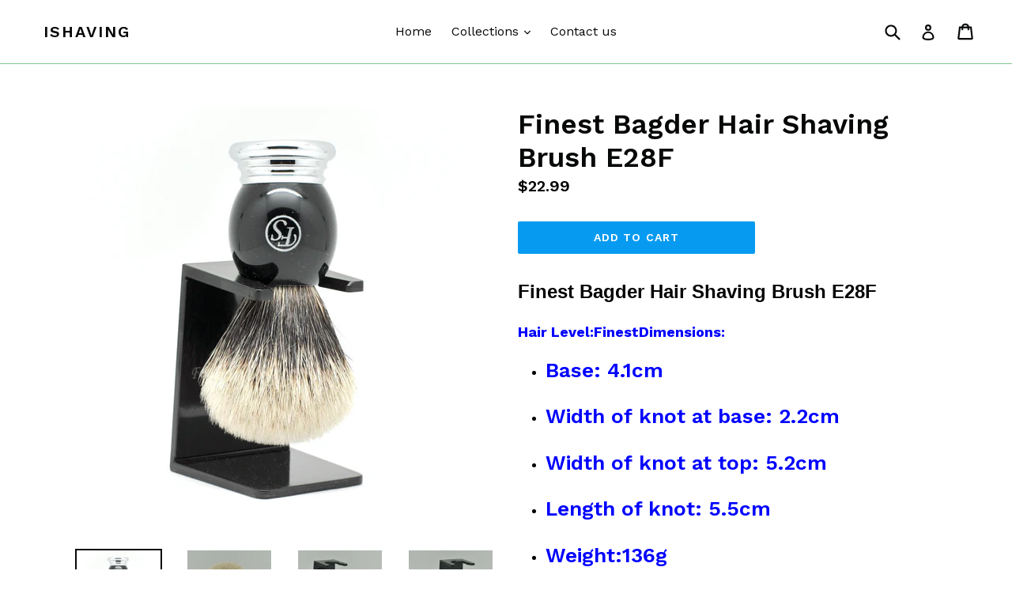

--- FILE ---
content_type: text/html; charset=utf-8
request_url: https://ishaving.co/products/deluxe-finest-badger-shaving-brush-mixed-metal-handle-extra-density-23mm-knot
body_size: 16191
content:
<!doctype html>
<!--[if IE 9]> <html class="ie9 no-js" lang="en"> <![endif]-->
<!--[if (gt IE 9)|!(IE)]><!--> <html class="no-js" lang="en"> <!--<![endif]-->
<head>
  <script type="text/javascript">
(function e(){var e=document.createElement("script");e.type="text/javascript",e.async=true,e.src="//staticw2.yotpo.com/idjmtYLJQfp1yMKAZNaYIIsVS3B5qkJS47jhztWH/widget.js";var t=document.getElementsByTagName("script")[0];t.parentNode.insertBefore(e,t)})();
</script>
  <meta charset="utf-8">
  <meta http-equiv="X-UA-Compatible" content="IE=edge,chrome=1">
  <meta name="viewport" content="width=device-width,initial-scale=1">
  <meta name="theme-color" content="#069bf1">
  <link rel="canonical" href="https://ishaving.co/products/deluxe-finest-badger-shaving-brush-mixed-metal-handle-extra-density-23mm-knot">

  

  
  <title>
    Finest Bagder Hair Shaving Brush E28F
    
    
    
      &ndash; iShaving
    
  </title>

  
    <meta name="description" content="Finest Bagder Hair Shaving Brush E28F Hair Level:FinestDimensions: Base: 4.1cm Width of knot at base: 2.2cm Width of knot at top: 5.2cm Length of knot: 5.5cm Weight:136g  ">
  

  <!-- /snippets/social-meta-tags.liquid -->
<meta property="og:site_name" content="iShaving">
<meta property="og:url" content="https://ishaving.co/products/deluxe-finest-badger-shaving-brush-mixed-metal-handle-extra-density-23mm-knot">
<meta property="og:title" content="Finest Bagder Hair Shaving Brush E28F">
<meta property="og:type" content="product">
<meta property="og:description" content="Finest Bagder Hair Shaving Brush E28F Hair Level:FinestDimensions: Base: 4.1cm Width of knot at base: 2.2cm Width of knot at top: 5.2cm Length of knot: 5.5cm Weight:136g  "><meta property="og:price:amount" content="22.99">
  <meta property="og:price:currency" content="USD"><meta property="og:image" content="http://ishaving.co/cdn/shop/products/DSC_8436_6809eedf-7a9e-41b3-a2b8-f538be50371b_1024x1024.jpg?v=1484210381"><meta property="og:image" content="http://ishaving.co/cdn/shop/products/24T2eC16VHJIYE9qUcNklRBRQ-LdJRoQ_60_1_1024x1024.jpg?v=1484210381"><meta property="og:image" content="http://ishaving.co/cdn/shop/products/24T2eC16VHJHYE9nzpeDFwBRQ-L_tP_g_60_1_1024x1024.jpg?v=1484210381">
<meta property="og:image:secure_url" content="https://ishaving.co/cdn/shop/products/DSC_8436_6809eedf-7a9e-41b3-a2b8-f538be50371b_1024x1024.jpg?v=1484210381"><meta property="og:image:secure_url" content="https://ishaving.co/cdn/shop/products/24T2eC16VHJIYE9qUcNklRBRQ-LdJRoQ_60_1_1024x1024.jpg?v=1484210381"><meta property="og:image:secure_url" content="https://ishaving.co/cdn/shop/products/24T2eC16VHJHYE9nzpeDFwBRQ-L_tP_g_60_1_1024x1024.jpg?v=1484210381">

<meta name="twitter:site" content="@">
<meta name="twitter:card" content="summary_large_image">
<meta name="twitter:title" content="Finest Bagder Hair Shaving Brush E28F">
<meta name="twitter:description" content="Finest Bagder Hair Shaving Brush E28F Hair Level:FinestDimensions: Base: 4.1cm Width of knot at base: 2.2cm Width of knot at top: 5.2cm Length of knot: 5.5cm Weight:136g  ">


  <link href="//ishaving.co/cdn/shop/t/1/assets/theme.scss.css?v=111448526035170328981674756205" rel="stylesheet" type="text/css" media="all" />
  

  <link href="//fonts.googleapis.com/css?family=Work+Sans:400,700" rel="stylesheet" type="text/css" media="all" />


  

    <link href="//fonts.googleapis.com/css?family=Work+Sans:600" rel="stylesheet" type="text/css" media="all" />
  



  <script>
    var theme = {
      strings: {
        addToCart: "Add to cart",
        soldOut: "Sold out",
        unavailable: "Unavailable",
        showMore: "Show More",
        showLess: "Show Less"
      },
      moneyFormat: "${{amount}}"
    }

    document.documentElement.className = document.documentElement.className.replace('no-js', 'js');
  </script>

  <!--[if (lte IE 9) ]><script src="//ishaving.co/cdn/shop/t/1/assets/match-media.min.js?v=22265819453975888031482204450" type="text/javascript"></script><![endif]-->

  

  <!--[if (gt IE 9)|!(IE)]><!--><script src="//ishaving.co/cdn/shop/t/1/assets/vendor.js?v=136118274122071307521482204450" defer="defer"></script><!--<![endif]-->
  <!--[if lte IE 9]><script src="//ishaving.co/cdn/shop/t/1/assets/vendor.js?v=136118274122071307521482204450"></script><![endif]-->

  <!--[if (gt IE 9)|!(IE)]><!--><script src="//ishaving.co/cdn/shop/t/1/assets/theme.js?v=48048280297299135481482204450" defer="defer"></script><!--<![endif]-->
  <!--[if lte IE 9]><script src="//ishaving.co/cdn/shop/t/1/assets/theme.js?v=48048280297299135481482204450"></script><![endif]-->

  <script>window.performance && window.performance.mark && window.performance.mark('shopify.content_for_header.start');</script><meta id="shopify-digital-wallet" name="shopify-digital-wallet" content="/16674847/digital_wallets/dialog">
<meta name="shopify-checkout-api-token" content="434972f403adadf6966ba99080ad3f12">
<meta id="in-context-paypal-metadata" data-shop-id="16674847" data-venmo-supported="false" data-environment="production" data-locale="en_US" data-paypal-v4="true" data-currency="USD">
<link rel="alternate" type="application/json+oembed" href="https://ishaving.co/products/deluxe-finest-badger-shaving-brush-mixed-metal-handle-extra-density-23mm-knot.oembed">
<script async="async" src="/checkouts/internal/preloads.js?locale=en-US"></script>
<script id="shopify-features" type="application/json">{"accessToken":"434972f403adadf6966ba99080ad3f12","betas":["rich-media-storefront-analytics"],"domain":"ishaving.co","predictiveSearch":true,"shopId":16674847,"locale":"en"}</script>
<script>var Shopify = Shopify || {};
Shopify.shop = "ian-shaving-store.myshopify.com";
Shopify.locale = "en";
Shopify.currency = {"active":"USD","rate":"1.0"};
Shopify.country = "US";
Shopify.theme = {"name":"debut","id":154957893,"schema_name":"Debut","schema_version":"1.0.0","theme_store_id":796,"role":"main"};
Shopify.theme.handle = "null";
Shopify.theme.style = {"id":null,"handle":null};
Shopify.cdnHost = "ishaving.co/cdn";
Shopify.routes = Shopify.routes || {};
Shopify.routes.root = "/";</script>
<script type="module">!function(o){(o.Shopify=o.Shopify||{}).modules=!0}(window);</script>
<script>!function(o){function n(){var o=[];function n(){o.push(Array.prototype.slice.apply(arguments))}return n.q=o,n}var t=o.Shopify=o.Shopify||{};t.loadFeatures=n(),t.autoloadFeatures=n()}(window);</script>
<script id="shop-js-analytics" type="application/json">{"pageType":"product"}</script>
<script defer="defer" async type="module" src="//ishaving.co/cdn/shopifycloud/shop-js/modules/v2/client.init-shop-cart-sync_D0dqhulL.en.esm.js"></script>
<script defer="defer" async type="module" src="//ishaving.co/cdn/shopifycloud/shop-js/modules/v2/chunk.common_CpVO7qML.esm.js"></script>
<script type="module">
  await import("//ishaving.co/cdn/shopifycloud/shop-js/modules/v2/client.init-shop-cart-sync_D0dqhulL.en.esm.js");
await import("//ishaving.co/cdn/shopifycloud/shop-js/modules/v2/chunk.common_CpVO7qML.esm.js");

  window.Shopify.SignInWithShop?.initShopCartSync?.({"fedCMEnabled":true,"windoidEnabled":true});

</script>
<script id="__st">var __st={"a":16674847,"offset":-39600,"reqid":"87911122-e3ad-4444-be59-6b96854498f8-1764455701","pageurl":"ishaving.co\/products\/deluxe-finest-badger-shaving-brush-mixed-metal-handle-extra-density-23mm-knot","u":"1f06c31a9ff8","p":"product","rtyp":"product","rid":6890912069};</script>
<script>window.ShopifyPaypalV4VisibilityTracking = true;</script>
<script id="captcha-bootstrap">!function(){'use strict';const t='contact',e='account',n='new_comment',o=[[t,t],['blogs',n],['comments',n],[t,'customer']],c=[[e,'customer_login'],[e,'guest_login'],[e,'recover_customer_password'],[e,'create_customer']],r=t=>t.map((([t,e])=>`form[action*='/${t}']:not([data-nocaptcha='true']) input[name='form_type'][value='${e}']`)).join(','),a=t=>()=>t?[...document.querySelectorAll(t)].map((t=>t.form)):[];function s(){const t=[...o],e=r(t);return a(e)}const i='password',u='form_key',d=['recaptcha-v3-token','g-recaptcha-response','h-captcha-response',i],f=()=>{try{return window.sessionStorage}catch{return}},m='__shopify_v',_=t=>t.elements[u];function p(t,e,n=!1){try{const o=window.sessionStorage,c=JSON.parse(o.getItem(e)),{data:r}=function(t){const{data:e,action:n}=t;return t[m]||n?{data:e,action:n}:{data:t,action:n}}(c);for(const[e,n]of Object.entries(r))t.elements[e]&&(t.elements[e].value=n);n&&o.removeItem(e)}catch(o){console.error('form repopulation failed',{error:o})}}const l='form_type',E='cptcha';function T(t){t.dataset[E]=!0}const w=window,h=w.document,L='Shopify',v='ce_forms',y='captcha';let A=!1;((t,e)=>{const n=(g='f06e6c50-85a8-45c8-87d0-21a2b65856fe',I='https://cdn.shopify.com/shopifycloud/storefront-forms-hcaptcha/ce_storefront_forms_captcha_hcaptcha.v1.5.2.iife.js',D={infoText:'Protected by hCaptcha',privacyText:'Privacy',termsText:'Terms'},(t,e,n)=>{const o=w[L][v],c=o.bindForm;if(c)return c(t,g,e,D).then(n);var r;o.q.push([[t,g,e,D],n]),r=I,A||(h.body.append(Object.assign(h.createElement('script'),{id:'captcha-provider',async:!0,src:r})),A=!0)});var g,I,D;w[L]=w[L]||{},w[L][v]=w[L][v]||{},w[L][v].q=[],w[L][y]=w[L][y]||{},w[L][y].protect=function(t,e){n(t,void 0,e),T(t)},Object.freeze(w[L][y]),function(t,e,n,w,h,L){const[v,y,A,g]=function(t,e,n){const i=e?o:[],u=t?c:[],d=[...i,...u],f=r(d),m=r(i),_=r(d.filter((([t,e])=>n.includes(e))));return[a(f),a(m),a(_),s()]}(w,h,L),I=t=>{const e=t.target;return e instanceof HTMLFormElement?e:e&&e.form},D=t=>v().includes(t);t.addEventListener('submit',(t=>{const e=I(t);if(!e)return;const n=D(e)&&!e.dataset.hcaptchaBound&&!e.dataset.recaptchaBound,o=_(e),c=g().includes(e)&&(!o||!o.value);(n||c)&&t.preventDefault(),c&&!n&&(function(t){try{if(!f())return;!function(t){const e=f();if(!e)return;const n=_(t);if(!n)return;const o=n.value;o&&e.removeItem(o)}(t);const e=Array.from(Array(32),(()=>Math.random().toString(36)[2])).join('');!function(t,e){_(t)||t.append(Object.assign(document.createElement('input'),{type:'hidden',name:u})),t.elements[u].value=e}(t,e),function(t,e){const n=f();if(!n)return;const o=[...t.querySelectorAll(`input[type='${i}']`)].map((({name:t})=>t)),c=[...d,...o],r={};for(const[a,s]of new FormData(t).entries())c.includes(a)||(r[a]=s);n.setItem(e,JSON.stringify({[m]:1,action:t.action,data:r}))}(t,e)}catch(e){console.error('failed to persist form',e)}}(e),e.submit())}));const S=(t,e)=>{t&&!t.dataset[E]&&(n(t,e.some((e=>e===t))),T(t))};for(const o of['focusin','change'])t.addEventListener(o,(t=>{const e=I(t);D(e)&&S(e,y())}));const B=e.get('form_key'),M=e.get(l),P=B&&M;t.addEventListener('DOMContentLoaded',(()=>{const t=y();if(P)for(const e of t)e.elements[l].value===M&&p(e,B);[...new Set([...A(),...v().filter((t=>'true'===t.dataset.shopifyCaptcha))])].forEach((e=>S(e,t)))}))}(h,new URLSearchParams(w.location.search),n,t,e,['guest_login'])})(!0,!0)}();</script>
<script integrity="sha256-52AcMU7V7pcBOXWImdc/TAGTFKeNjmkeM1Pvks/DTgc=" data-source-attribution="shopify.loadfeatures" defer="defer" src="//ishaving.co/cdn/shopifycloud/storefront/assets/storefront/load_feature-81c60534.js" crossorigin="anonymous"></script>
<script data-source-attribution="shopify.dynamic_checkout.dynamic.init">var Shopify=Shopify||{};Shopify.PaymentButton=Shopify.PaymentButton||{isStorefrontPortableWallets:!0,init:function(){window.Shopify.PaymentButton.init=function(){};var t=document.createElement("script");t.src="https://ishaving.co/cdn/shopifycloud/portable-wallets/latest/portable-wallets.en.js",t.type="module",document.head.appendChild(t)}};
</script>
<script data-source-attribution="shopify.dynamic_checkout.buyer_consent">
  function portableWalletsHideBuyerConsent(e){var t=document.getElementById("shopify-buyer-consent"),n=document.getElementById("shopify-subscription-policy-button");t&&n&&(t.classList.add("hidden"),t.setAttribute("aria-hidden","true"),n.removeEventListener("click",e))}function portableWalletsShowBuyerConsent(e){var t=document.getElementById("shopify-buyer-consent"),n=document.getElementById("shopify-subscription-policy-button");t&&n&&(t.classList.remove("hidden"),t.removeAttribute("aria-hidden"),n.addEventListener("click",e))}window.Shopify?.PaymentButton&&(window.Shopify.PaymentButton.hideBuyerConsent=portableWalletsHideBuyerConsent,window.Shopify.PaymentButton.showBuyerConsent=portableWalletsShowBuyerConsent);
</script>
<script data-source-attribution="shopify.dynamic_checkout.cart.bootstrap">document.addEventListener("DOMContentLoaded",(function(){function t(){return document.querySelector("shopify-accelerated-checkout-cart, shopify-accelerated-checkout")}if(t())Shopify.PaymentButton.init();else{new MutationObserver((function(e,n){t()&&(Shopify.PaymentButton.init(),n.disconnect())})).observe(document.body,{childList:!0,subtree:!0})}}));
</script>
<link id="shopify-accelerated-checkout-styles" rel="stylesheet" media="screen" href="https://ishaving.co/cdn/shopifycloud/portable-wallets/latest/accelerated-checkout-backwards-compat.css" crossorigin="anonymous">
<style id="shopify-accelerated-checkout-cart">
        #shopify-buyer-consent {
  margin-top: 1em;
  display: inline-block;
  width: 100%;
}

#shopify-buyer-consent.hidden {
  display: none;
}

#shopify-subscription-policy-button {
  background: none;
  border: none;
  padding: 0;
  text-decoration: underline;
  font-size: inherit;
  cursor: pointer;
}

#shopify-subscription-policy-button::before {
  box-shadow: none;
}

      </style>

<script>window.performance && window.performance.mark && window.performance.mark('shopify.content_for_header.end');</script>
<link href="https://monorail-edge.shopifysvc.com" rel="dns-prefetch">
<script>(function(){if ("sendBeacon" in navigator && "performance" in window) {try {var session_token_from_headers = performance.getEntriesByType('navigation')[0].serverTiming.find(x => x.name == '_s').description;} catch {var session_token_from_headers = undefined;}var session_cookie_matches = document.cookie.match(/_shopify_s=([^;]*)/);var session_token_from_cookie = session_cookie_matches && session_cookie_matches.length === 2 ? session_cookie_matches[1] : "";var session_token = session_token_from_headers || session_token_from_cookie || "";function handle_abandonment_event(e) {var entries = performance.getEntries().filter(function(entry) {return /monorail-edge.shopifysvc.com/.test(entry.name);});if (!window.abandonment_tracked && entries.length === 0) {window.abandonment_tracked = true;var currentMs = Date.now();var navigation_start = performance.timing.navigationStart;var payload = {shop_id: 16674847,url: window.location.href,navigation_start,duration: currentMs - navigation_start,session_token,page_type: "product"};window.navigator.sendBeacon("https://monorail-edge.shopifysvc.com/v1/produce", JSON.stringify({schema_id: "online_store_buyer_site_abandonment/1.1",payload: payload,metadata: {event_created_at_ms: currentMs,event_sent_at_ms: currentMs}}));}}window.addEventListener('pagehide', handle_abandonment_event);}}());</script>
<script id="web-pixels-manager-setup">(function e(e,d,r,n,o){if(void 0===o&&(o={}),!Boolean(null===(a=null===(i=window.Shopify)||void 0===i?void 0:i.analytics)||void 0===a?void 0:a.replayQueue)){var i,a;window.Shopify=window.Shopify||{};var t=window.Shopify;t.analytics=t.analytics||{};var s=t.analytics;s.replayQueue=[],s.publish=function(e,d,r){return s.replayQueue.push([e,d,r]),!0};try{self.performance.mark("wpm:start")}catch(e){}var l=function(){var e={modern:/Edge?\/(1{2}[4-9]|1[2-9]\d|[2-9]\d{2}|\d{4,})\.\d+(\.\d+|)|Firefox\/(1{2}[4-9]|1[2-9]\d|[2-9]\d{2}|\d{4,})\.\d+(\.\d+|)|Chrom(ium|e)\/(9{2}|\d{3,})\.\d+(\.\d+|)|(Maci|X1{2}).+ Version\/(15\.\d+|(1[6-9]|[2-9]\d|\d{3,})\.\d+)([,.]\d+|)( \(\w+\)|)( Mobile\/\w+|) Safari\/|Chrome.+OPR\/(9{2}|\d{3,})\.\d+\.\d+|(CPU[ +]OS|iPhone[ +]OS|CPU[ +]iPhone|CPU IPhone OS|CPU iPad OS)[ +]+(15[._]\d+|(1[6-9]|[2-9]\d|\d{3,})[._]\d+)([._]\d+|)|Android:?[ /-](13[3-9]|1[4-9]\d|[2-9]\d{2}|\d{4,})(\.\d+|)(\.\d+|)|Android.+Firefox\/(13[5-9]|1[4-9]\d|[2-9]\d{2}|\d{4,})\.\d+(\.\d+|)|Android.+Chrom(ium|e)\/(13[3-9]|1[4-9]\d|[2-9]\d{2}|\d{4,})\.\d+(\.\d+|)|SamsungBrowser\/([2-9]\d|\d{3,})\.\d+/,legacy:/Edge?\/(1[6-9]|[2-9]\d|\d{3,})\.\d+(\.\d+|)|Firefox\/(5[4-9]|[6-9]\d|\d{3,})\.\d+(\.\d+|)|Chrom(ium|e)\/(5[1-9]|[6-9]\d|\d{3,})\.\d+(\.\d+|)([\d.]+$|.*Safari\/(?![\d.]+ Edge\/[\d.]+$))|(Maci|X1{2}).+ Version\/(10\.\d+|(1[1-9]|[2-9]\d|\d{3,})\.\d+)([,.]\d+|)( \(\w+\)|)( Mobile\/\w+|) Safari\/|Chrome.+OPR\/(3[89]|[4-9]\d|\d{3,})\.\d+\.\d+|(CPU[ +]OS|iPhone[ +]OS|CPU[ +]iPhone|CPU IPhone OS|CPU iPad OS)[ +]+(10[._]\d+|(1[1-9]|[2-9]\d|\d{3,})[._]\d+)([._]\d+|)|Android:?[ /-](13[3-9]|1[4-9]\d|[2-9]\d{2}|\d{4,})(\.\d+|)(\.\d+|)|Mobile Safari.+OPR\/([89]\d|\d{3,})\.\d+\.\d+|Android.+Firefox\/(13[5-9]|1[4-9]\d|[2-9]\d{2}|\d{4,})\.\d+(\.\d+|)|Android.+Chrom(ium|e)\/(13[3-9]|1[4-9]\d|[2-9]\d{2}|\d{4,})\.\d+(\.\d+|)|Android.+(UC? ?Browser|UCWEB|U3)[ /]?(15\.([5-9]|\d{2,})|(1[6-9]|[2-9]\d|\d{3,})\.\d+)\.\d+|SamsungBrowser\/(5\.\d+|([6-9]|\d{2,})\.\d+)|Android.+MQ{2}Browser\/(14(\.(9|\d{2,})|)|(1[5-9]|[2-9]\d|\d{3,})(\.\d+|))(\.\d+|)|K[Aa][Ii]OS\/(3\.\d+|([4-9]|\d{2,})\.\d+)(\.\d+|)/},d=e.modern,r=e.legacy,n=navigator.userAgent;return n.match(d)?"modern":n.match(r)?"legacy":"unknown"}(),u="modern"===l?"modern":"legacy",c=(null!=n?n:{modern:"",legacy:""})[u],f=function(e){return[e.baseUrl,"/wpm","/b",e.hashVersion,"modern"===e.buildTarget?"m":"l",".js"].join("")}({baseUrl:d,hashVersion:r,buildTarget:u}),m=function(e){var d=e.version,r=e.bundleTarget,n=e.surface,o=e.pageUrl,i=e.monorailEndpoint;return{emit:function(e){var a=e.status,t=e.errorMsg,s=(new Date).getTime(),l=JSON.stringify({metadata:{event_sent_at_ms:s},events:[{schema_id:"web_pixels_manager_load/3.1",payload:{version:d,bundle_target:r,page_url:o,status:a,surface:n,error_msg:t},metadata:{event_created_at_ms:s}}]});if(!i)return console&&console.warn&&console.warn("[Web Pixels Manager] No Monorail endpoint provided, skipping logging."),!1;try{return self.navigator.sendBeacon.bind(self.navigator)(i,l)}catch(e){}var u=new XMLHttpRequest;try{return u.open("POST",i,!0),u.setRequestHeader("Content-Type","text/plain"),u.send(l),!0}catch(e){return console&&console.warn&&console.warn("[Web Pixels Manager] Got an unhandled error while logging to Monorail."),!1}}}}({version:r,bundleTarget:l,surface:e.surface,pageUrl:self.location.href,monorailEndpoint:e.monorailEndpoint});try{o.browserTarget=l,function(e){var d=e.src,r=e.async,n=void 0===r||r,o=e.onload,i=e.onerror,a=e.sri,t=e.scriptDataAttributes,s=void 0===t?{}:t,l=document.createElement("script"),u=document.querySelector("head"),c=document.querySelector("body");if(l.async=n,l.src=d,a&&(l.integrity=a,l.crossOrigin="anonymous"),s)for(var f in s)if(Object.prototype.hasOwnProperty.call(s,f))try{l.dataset[f]=s[f]}catch(e){}if(o&&l.addEventListener("load",o),i&&l.addEventListener("error",i),u)u.appendChild(l);else{if(!c)throw new Error("Did not find a head or body element to append the script");c.appendChild(l)}}({src:f,async:!0,onload:function(){if(!function(){var e,d;return Boolean(null===(d=null===(e=window.Shopify)||void 0===e?void 0:e.analytics)||void 0===d?void 0:d.initialized)}()){var d=window.webPixelsManager.init(e)||void 0;if(d){var r=window.Shopify.analytics;r.replayQueue.forEach((function(e){var r=e[0],n=e[1],o=e[2];d.publishCustomEvent(r,n,o)})),r.replayQueue=[],r.publish=d.publishCustomEvent,r.visitor=d.visitor,r.initialized=!0}}},onerror:function(){return m.emit({status:"failed",errorMsg:"".concat(f," has failed to load")})},sri:function(e){var d=/^sha384-[A-Za-z0-9+/=]+$/;return"string"==typeof e&&d.test(e)}(c)?c:"",scriptDataAttributes:o}),m.emit({status:"loading"})}catch(e){m.emit({status:"failed",errorMsg:(null==e?void 0:e.message)||"Unknown error"})}}})({shopId: 16674847,storefrontBaseUrl: "https://ishaving.co",extensionsBaseUrl: "https://extensions.shopifycdn.com/cdn/shopifycloud/web-pixels-manager",monorailEndpoint: "https://monorail-edge.shopifysvc.com/unstable/produce_batch",surface: "storefront-renderer",enabledBetaFlags: ["2dca8a86"],webPixelsConfigList: [{"id":"shopify-app-pixel","configuration":"{}","eventPayloadVersion":"v1","runtimeContext":"STRICT","scriptVersion":"0450","apiClientId":"shopify-pixel","type":"APP","privacyPurposes":["ANALYTICS","MARKETING"]},{"id":"shopify-custom-pixel","eventPayloadVersion":"v1","runtimeContext":"LAX","scriptVersion":"0450","apiClientId":"shopify-pixel","type":"CUSTOM","privacyPurposes":["ANALYTICS","MARKETING"]}],isMerchantRequest: false,initData: {"shop":{"name":"iShaving","paymentSettings":{"currencyCode":"USD"},"myshopifyDomain":"ian-shaving-store.myshopify.com","countryCode":"CN","storefrontUrl":"https:\/\/ishaving.co"},"customer":null,"cart":null,"checkout":null,"productVariants":[{"price":{"amount":22.99,"currencyCode":"USD"},"product":{"title":"Finest Bagder Hair Shaving Brush E28F","vendor":"Frank Shaving","id":"6890912069","untranslatedTitle":"Finest Bagder Hair Shaving Brush E28F","url":"\/products\/deluxe-finest-badger-shaving-brush-mixed-metal-handle-extra-density-23mm-knot","type":"SHAVING BRUSH"},"id":"23380624005","image":{"src":"\/\/ishaving.co\/cdn\/shop\/products\/DSC_8436_6809eedf-7a9e-41b3-a2b8-f538be50371b.jpg?v=1484210381"},"sku":"20161223052","title":"Default Title","untranslatedTitle":"Default Title"}],"purchasingCompany":null},},"https://ishaving.co/cdn","ae1676cfwd2530674p4253c800m34e853cb",{"modern":"","legacy":""},{"shopId":"16674847","storefrontBaseUrl":"https:\/\/ishaving.co","extensionBaseUrl":"https:\/\/extensions.shopifycdn.com\/cdn\/shopifycloud\/web-pixels-manager","surface":"storefront-renderer","enabledBetaFlags":"[\"2dca8a86\"]","isMerchantRequest":"false","hashVersion":"ae1676cfwd2530674p4253c800m34e853cb","publish":"custom","events":"[[\"page_viewed\",{}],[\"product_viewed\",{\"productVariant\":{\"price\":{\"amount\":22.99,\"currencyCode\":\"USD\"},\"product\":{\"title\":\"Finest Bagder Hair Shaving Brush E28F\",\"vendor\":\"Frank Shaving\",\"id\":\"6890912069\",\"untranslatedTitle\":\"Finest Bagder Hair Shaving Brush E28F\",\"url\":\"\/products\/deluxe-finest-badger-shaving-brush-mixed-metal-handle-extra-density-23mm-knot\",\"type\":\"SHAVING BRUSH\"},\"id\":\"23380624005\",\"image\":{\"src\":\"\/\/ishaving.co\/cdn\/shop\/products\/DSC_8436_6809eedf-7a9e-41b3-a2b8-f538be50371b.jpg?v=1484210381\"},\"sku\":\"20161223052\",\"title\":\"Default Title\",\"untranslatedTitle\":\"Default Title\"}}]]"});</script><script>
  window.ShopifyAnalytics = window.ShopifyAnalytics || {};
  window.ShopifyAnalytics.meta = window.ShopifyAnalytics.meta || {};
  window.ShopifyAnalytics.meta.currency = 'USD';
  var meta = {"product":{"id":6890912069,"gid":"gid:\/\/shopify\/Product\/6890912069","vendor":"Frank Shaving","type":"SHAVING BRUSH","variants":[{"id":23380624005,"price":2299,"name":"Finest Bagder Hair Shaving Brush E28F","public_title":null,"sku":"20161223052"}],"remote":false},"page":{"pageType":"product","resourceType":"product","resourceId":6890912069}};
  for (var attr in meta) {
    window.ShopifyAnalytics.meta[attr] = meta[attr];
  }
</script>
<script class="analytics">
  (function () {
    var customDocumentWrite = function(content) {
      var jquery = null;

      if (window.jQuery) {
        jquery = window.jQuery;
      } else if (window.Checkout && window.Checkout.$) {
        jquery = window.Checkout.$;
      }

      if (jquery) {
        jquery('body').append(content);
      }
    };

    var hasLoggedConversion = function(token) {
      if (token) {
        return document.cookie.indexOf('loggedConversion=' + token) !== -1;
      }
      return false;
    }

    var setCookieIfConversion = function(token) {
      if (token) {
        var twoMonthsFromNow = new Date(Date.now());
        twoMonthsFromNow.setMonth(twoMonthsFromNow.getMonth() + 2);

        document.cookie = 'loggedConversion=' + token + '; expires=' + twoMonthsFromNow;
      }
    }

    var trekkie = window.ShopifyAnalytics.lib = window.trekkie = window.trekkie || [];
    if (trekkie.integrations) {
      return;
    }
    trekkie.methods = [
      'identify',
      'page',
      'ready',
      'track',
      'trackForm',
      'trackLink'
    ];
    trekkie.factory = function(method) {
      return function() {
        var args = Array.prototype.slice.call(arguments);
        args.unshift(method);
        trekkie.push(args);
        return trekkie;
      };
    };
    for (var i = 0; i < trekkie.methods.length; i++) {
      var key = trekkie.methods[i];
      trekkie[key] = trekkie.factory(key);
    }
    trekkie.load = function(config) {
      trekkie.config = config || {};
      trekkie.config.initialDocumentCookie = document.cookie;
      var first = document.getElementsByTagName('script')[0];
      var script = document.createElement('script');
      script.type = 'text/javascript';
      script.onerror = function(e) {
        var scriptFallback = document.createElement('script');
        scriptFallback.type = 'text/javascript';
        scriptFallback.onerror = function(error) {
                var Monorail = {
      produce: function produce(monorailDomain, schemaId, payload) {
        var currentMs = new Date().getTime();
        var event = {
          schema_id: schemaId,
          payload: payload,
          metadata: {
            event_created_at_ms: currentMs,
            event_sent_at_ms: currentMs
          }
        };
        return Monorail.sendRequest("https://" + monorailDomain + "/v1/produce", JSON.stringify(event));
      },
      sendRequest: function sendRequest(endpointUrl, payload) {
        // Try the sendBeacon API
        if (window && window.navigator && typeof window.navigator.sendBeacon === 'function' && typeof window.Blob === 'function' && !Monorail.isIos12()) {
          var blobData = new window.Blob([payload], {
            type: 'text/plain'
          });

          if (window.navigator.sendBeacon(endpointUrl, blobData)) {
            return true;
          } // sendBeacon was not successful

        } // XHR beacon

        var xhr = new XMLHttpRequest();

        try {
          xhr.open('POST', endpointUrl);
          xhr.setRequestHeader('Content-Type', 'text/plain');
          xhr.send(payload);
        } catch (e) {
          console.log(e);
        }

        return false;
      },
      isIos12: function isIos12() {
        return window.navigator.userAgent.lastIndexOf('iPhone; CPU iPhone OS 12_') !== -1 || window.navigator.userAgent.lastIndexOf('iPad; CPU OS 12_') !== -1;
      }
    };
    Monorail.produce('monorail-edge.shopifysvc.com',
      'trekkie_storefront_load_errors/1.1',
      {shop_id: 16674847,
      theme_id: 154957893,
      app_name: "storefront",
      context_url: window.location.href,
      source_url: "//ishaving.co/cdn/s/trekkie.storefront.3c703df509f0f96f3237c9daa54e2777acf1a1dd.min.js"});

        };
        scriptFallback.async = true;
        scriptFallback.src = '//ishaving.co/cdn/s/trekkie.storefront.3c703df509f0f96f3237c9daa54e2777acf1a1dd.min.js';
        first.parentNode.insertBefore(scriptFallback, first);
      };
      script.async = true;
      script.src = '//ishaving.co/cdn/s/trekkie.storefront.3c703df509f0f96f3237c9daa54e2777acf1a1dd.min.js';
      first.parentNode.insertBefore(script, first);
    };
    trekkie.load(
      {"Trekkie":{"appName":"storefront","development":false,"defaultAttributes":{"shopId":16674847,"isMerchantRequest":null,"themeId":154957893,"themeCityHash":"12864879824028489133","contentLanguage":"en","currency":"USD","eventMetadataId":"ba46be99-946a-4736-86c1-f0acc0872963"},"isServerSideCookieWritingEnabled":true,"monorailRegion":"shop_domain","enabledBetaFlags":["f0df213a"]},"Session Attribution":{},"S2S":{"facebookCapiEnabled":false,"source":"trekkie-storefront-renderer","apiClientId":580111}}
    );

    var loaded = false;
    trekkie.ready(function() {
      if (loaded) return;
      loaded = true;

      window.ShopifyAnalytics.lib = window.trekkie;

      var originalDocumentWrite = document.write;
      document.write = customDocumentWrite;
      try { window.ShopifyAnalytics.merchantGoogleAnalytics.call(this); } catch(error) {};
      document.write = originalDocumentWrite;

      window.ShopifyAnalytics.lib.page(null,{"pageType":"product","resourceType":"product","resourceId":6890912069,"shopifyEmitted":true});

      var match = window.location.pathname.match(/checkouts\/(.+)\/(thank_you|post_purchase)/)
      var token = match? match[1]: undefined;
      if (!hasLoggedConversion(token)) {
        setCookieIfConversion(token);
        window.ShopifyAnalytics.lib.track("Viewed Product",{"currency":"USD","variantId":23380624005,"productId":6890912069,"productGid":"gid:\/\/shopify\/Product\/6890912069","name":"Finest Bagder Hair Shaving Brush E28F","price":"22.99","sku":"20161223052","brand":"Frank Shaving","variant":null,"category":"SHAVING BRUSH","nonInteraction":true,"remote":false},undefined,undefined,{"shopifyEmitted":true});
      window.ShopifyAnalytics.lib.track("monorail:\/\/trekkie_storefront_viewed_product\/1.1",{"currency":"USD","variantId":23380624005,"productId":6890912069,"productGid":"gid:\/\/shopify\/Product\/6890912069","name":"Finest Bagder Hair Shaving Brush E28F","price":"22.99","sku":"20161223052","brand":"Frank Shaving","variant":null,"category":"SHAVING BRUSH","nonInteraction":true,"remote":false,"referer":"https:\/\/ishaving.co\/products\/deluxe-finest-badger-shaving-brush-mixed-metal-handle-extra-density-23mm-knot"});
      }
    });


        var eventsListenerScript = document.createElement('script');
        eventsListenerScript.async = true;
        eventsListenerScript.src = "//ishaving.co/cdn/shopifycloud/storefront/assets/shop_events_listener-3da45d37.js";
        document.getElementsByTagName('head')[0].appendChild(eventsListenerScript);

})();</script>
<script
  defer
  src="https://ishaving.co/cdn/shopifycloud/perf-kit/shopify-perf-kit-2.1.2.min.js"
  data-application="storefront-renderer"
  data-shop-id="16674847"
  data-render-region="gcp-us-central1"
  data-page-type="product"
  data-theme-instance-id="154957893"
  data-theme-name="Debut"
  data-theme-version="1.0.0"
  data-monorail-region="shop_domain"
  data-resource-timing-sampling-rate="10"
  data-shs="true"
  data-shs-beacon="true"
  data-shs-export-with-fetch="true"
  data-shs-logs-sample-rate="1"
></script>
</head>

<body class="template-product">

  <a class="in-page-link visually-hidden skip-link" href="#MainContent">Skip to content</a>

  <div id="SearchDrawer" class="search-bar drawer drawer--top">
    <div class="search-bar__table">
      <div class="search-bar__table-cell search-bar__form-wrapper">
        <form class="search search-bar__form" action="/search" method="get" role="search">
          <button class="search-bar__submit search__submit btn--link" type="submit">
            <svg aria-hidden="true" focusable="false" role="presentation" class="icon icon-search" viewBox="0 0 37 40"><path d="M35.6 36l-9.8-9.8c4.1-5.4 3.6-13.2-1.3-18.1-5.4-5.4-14.2-5.4-19.7 0-5.4 5.4-5.4 14.2 0 19.7 2.6 2.6 6.1 4.1 9.8 4.1 3 0 5.9-1 8.3-2.8l9.8 9.8c.4.4.9.6 1.4.6s1-.2 1.4-.6c.9-.9.9-2.1.1-2.9zm-20.9-8.2c-2.6 0-5.1-1-7-2.9-3.9-3.9-3.9-10.1 0-14C9.6 9 12.2 8 14.7 8s5.1 1 7 2.9c3.9 3.9 3.9 10.1 0 14-1.9 1.9-4.4 2.9-7 2.9z"/></svg>
            <span class="icon__fallback-text">Submit</span>
          </button>
          <input class="search__input search-bar__input" type="search" name="q" value="" placeholder="Search" aria-label="Search">
        </form>
      </div>
      <div class="search-bar__table-cell text-right">
        <button type="button" class="btn--link search-bar__close js-drawer-close">
          <svg aria-hidden="true" focusable="false" role="presentation" class="icon icon-close" viewBox="0 0 37 40"><path d="M21.3 23l11-11c.8-.8.8-2 0-2.8-.8-.8-2-.8-2.8 0l-11 11-11-11c-.8-.8-2-.8-2.8 0-.8.8-.8 2 0 2.8l11 11-11 11c-.8.8-.8 2 0 2.8.4.4.9.6 1.4.6s1-.2 1.4-.6l11-11 11 11c.4.4.9.6 1.4.6s1-.2 1.4-.6c.8-.8.8-2 0-2.8l-11-11z"/></svg>
          <span class="icon__fallback-text">Close search</span>
        </button>
      </div>
    </div>
  </div>

  <div id="shopify-section-header" class="shopify-section">

<div data-section-id="header" data-section-type="header-section">
  <nav class="mobile-nav-wrapper medium-up--hide" role="navigation">
    <ul id="MobileNav" class="mobile-nav">
      
<li class="mobile-nav__item border-bottom">
          
            <a href="/" class="mobile-nav__link">
              Home
            </a>
          
        </li>
      
<li class="mobile-nav__item border-bottom">
          
            <button type="button" class="btn--link js-toggle-submenu mobile-nav__link" data-target="collections" data-level="1">
              Collections
              <div class="mobile-nav__icon">
                <svg aria-hidden="true" focusable="false" role="presentation" class="icon icon-chevron-right" viewBox="0 0 284.49 498.98"><defs><style>.cls-1{fill:#231f20}</style></defs><path class="cls-1" d="M223.18 628.49a35 35 0 0 1-24.75-59.75L388.17 379 198.43 189.26a35 35 0 0 1 49.5-49.5l214.49 214.49a35 35 0 0 1 0 49.5L247.93 618.24a34.89 34.89 0 0 1-24.75 10.25z" transform="translate(-188.18 -129.51)"/></svg>
                <span class="icon__fallback-text">expand</span>
              </div>
            </button>
            <ul class="mobile-nav__dropdown" data-parent="collections" data-level="2">
              <li class="mobile-nav__item border-bottom">
                <div class="mobile-nav__table">
                  <div class="mobile-nav__table-cell mobile-nav__return">
                    <button class="btn--link js-toggle-submenu mobile-nav__return-btn" type="button">
                      <svg aria-hidden="true" focusable="false" role="presentation" class="icon icon-chevron-left" viewBox="0 0 284.49 498.98"><defs><style>.cls-1{fill:#231f20}</style></defs><path class="cls-1" d="M437.67 129.51a35 35 0 0 1 24.75 59.75L272.67 379l189.75 189.74a35 35 0 1 1-49.5 49.5L198.43 403.75a35 35 0 0 1 0-49.5l214.49-214.49a34.89 34.89 0 0 1 24.75-10.25z" transform="translate(-188.18 -129.51)"/></svg>
                      <span class="icon__fallback-text">collapse</span>
                    </button>
                  </div>
                  <a href="/collections/shaving-brush" class="mobile-nav__sublist-link mobile-nav__sublist-header">
                    Collections
                  </a>
                </div>
              </li>

              
                <li class="mobile-nav__item border-bottom">
                  <a href="/collections/shaving-brush" class="mobile-nav__sublist-link">
                    Shaving Brush
                  </a>
                </li>
              
                <li class="mobile-nav__item border-bottom">
                  <a href="/collections/accessory" class="mobile-nav__sublist-link">
                    Accessory
                  </a>
                </li>
              
                <li class="mobile-nav__item border-bottom">
                  <a href="/collections/brush-hair-knot" class="mobile-nav__sublist-link">
                    Brush Hair Knot
                  </a>
                </li>
              
                <li class="mobile-nav__item border-bottom">
                  <a href="/collections/mug" class="mobile-nav__sublist-link">
                    Mug
                  </a>
                </li>
              
                <li class="mobile-nav__item border-bottom">
                  <a href="/collections/razors" class="mobile-nav__sublist-link">
                    Razor
                  </a>
                </li>
              
                <li class="mobile-nav__item border-bottom">
                  <a href="/collections/shaving-kit" class="mobile-nav__sublist-link">
                    Shaving Kit
                  </a>
                </li>
              
                <li class="mobile-nav__item border-bottom">
                  <a href="/collections/stand" class="mobile-nav__sublist-link">
                    Stand
                  </a>
                </li>
              
                <li class="mobile-nav__item">
                  <a href="/collections/customized-deposit" class="mobile-nav__sublist-link">
                    Customized Deposit
                  </a>
                </li>
              

            </ul>
          
        </li>
      
<li class="mobile-nav__item">
          
            <a href="/pages/contact-us" class="mobile-nav__link">
              Contact us
            </a>
          
        </li>
      
    </ul>
  </nav>

  

  <header class="site-header border-bottom logo--left" role="banner">
    <div class="grid grid--no-gutters grid--table">
      

      

      <div class="grid__item small--one-half medium-up--one-quarter logo-align--left">
        
        
          <div class="h2 site-header__logo" itemscope itemtype="http://schema.org/Organization">
        
          
            <a class="site-header__logo-link" href="/" itemprop="url">iShaving</a>
          
        
          </div>
        
      </div>

      
        <nav class="grid__item medium-up--one-half small--hide" id="AccessibleNav" role="navigation">
          <ul class="site-nav list--inline " id="SiteNav">
  

      <li >
        <a href="/" class="site-nav__link site-nav__link--main">Home</a>
      </li>
    
  

      <li class="site-nav--has-dropdown">
        <a href="/collections/shaving-brush" class="site-nav__link site-nav__link--main" aria-has-popup="true" aria-expanded="false" aria-controls="SiteNavLabel-collections">
          Collections
          <svg aria-hidden="true" focusable="false" role="presentation" class="icon icon--wide icon-chevron-down" viewBox="0 0 498.98 284.49"><defs><style>.cls-1{fill:#231f20}</style></defs><path class="cls-1" d="M80.93 271.76A35 35 0 0 1 140.68 247l189.74 189.75L520.16 247a35 35 0 1 1 49.5 49.5L355.17 511a35 35 0 0 1-49.5 0L91.18 296.5a34.89 34.89 0 0 1-10.25-24.74z" transform="translate(-80.93 -236.76)"/></svg>
          <span class="visually-hidden">expand</span>
        </a>

        <div class="site-nav__dropdown" id="SiteNavLabel-collections">
          <ul>
            
              <li >
                <a href="/collections/shaving-brush" class="site-nav__link site-nav__child-link">Shaving Brush</a>
              </li>
            
              <li >
                <a href="/collections/accessory" class="site-nav__link site-nav__child-link">Accessory</a>
              </li>
            
              <li >
                <a href="/collections/brush-hair-knot" class="site-nav__link site-nav__child-link">Brush Hair Knot</a>
              </li>
            
              <li >
                <a href="/collections/mug" class="site-nav__link site-nav__child-link">Mug</a>
              </li>
            
              <li >
                <a href="/collections/razors" class="site-nav__link site-nav__child-link">Razor</a>
              </li>
            
              <li >
                <a href="/collections/shaving-kit" class="site-nav__link site-nav__child-link">Shaving Kit</a>
              </li>
            
              <li >
                <a href="/collections/stand" class="site-nav__link site-nav__child-link">Stand</a>
              </li>
            
              <li >
                <a href="/collections/customized-deposit" class="site-nav__link site-nav__child-link site-nav__link--last">Customized Deposit</a>
              </li>
            
          </ul>
        </div>
      </li>
    
  

      <li >
        <a href="/pages/contact-us" class="site-nav__link site-nav__link--main">Contact us</a>
      </li>
    
  
</ul>

        </nav>
      

      <div class="grid__item small--one-half medium-up--one-quarter text-right site-header__icons site-header__icons--plus">
        <div class="site-header__icons-wrapper">
          
            <div class="site-header__search small--hide">
              <form action="/search" method="get" class="search-header search" role="search">
  <input class="search-header__input search__input"
    type="search"
    name="q"
    placeholder="Search"
    aria-label="Search">
  <button class="search-header__submit search__submit btn--link" type="submit">
    <svg aria-hidden="true" focusable="false" role="presentation" class="icon icon-search" viewBox="0 0 37 40"><path d="M35.6 36l-9.8-9.8c4.1-5.4 3.6-13.2-1.3-18.1-5.4-5.4-14.2-5.4-19.7 0-5.4 5.4-5.4 14.2 0 19.7 2.6 2.6 6.1 4.1 9.8 4.1 3 0 5.9-1 8.3-2.8l9.8 9.8c.4.4.9.6 1.4.6s1-.2 1.4-.6c.9-.9.9-2.1.1-2.9zm-20.9-8.2c-2.6 0-5.1-1-7-2.9-3.9-3.9-3.9-10.1 0-14C9.6 9 12.2 8 14.7 8s5.1 1 7 2.9c3.9 3.9 3.9 10.1 0 14-1.9 1.9-4.4 2.9-7 2.9z"/></svg>
    <span class="icon__fallback-text">Submit</span>
  </button>
</form>

            </div>
          

          <button type="button" class="btn--link site-header__search-toggle js-drawer-open-top medium-up--hide">
            <svg aria-hidden="true" focusable="false" role="presentation" class="icon icon-search" viewBox="0 0 37 40"><path d="M35.6 36l-9.8-9.8c4.1-5.4 3.6-13.2-1.3-18.1-5.4-5.4-14.2-5.4-19.7 0-5.4 5.4-5.4 14.2 0 19.7 2.6 2.6 6.1 4.1 9.8 4.1 3 0 5.9-1 8.3-2.8l9.8 9.8c.4.4.9.6 1.4.6s1-.2 1.4-.6c.9-.9.9-2.1.1-2.9zm-20.9-8.2c-2.6 0-5.1-1-7-2.9-3.9-3.9-3.9-10.1 0-14C9.6 9 12.2 8 14.7 8s5.1 1 7 2.9c3.9 3.9 3.9 10.1 0 14-1.9 1.9-4.4 2.9-7 2.9z"/></svg>
            <span class="icon__fallback-text">Search</span>
          </button>

          
            
              <a href="/account/login" class="site-header__account">
                <svg aria-hidden="true" focusable="false" role="presentation" class="icon icon-login" viewBox="0 0 28.33 37.68"><path d="M14.17 14.9a7.45 7.45 0 1 0-7.5-7.45 7.46 7.46 0 0 0 7.5 7.45zm0-10.91a3.45 3.45 0 1 1-3.5 3.46A3.46 3.46 0 0 1 14.17 4zM14.17 16.47A14.18 14.18 0 0 0 0 30.68c0 1.41.66 4 5.11 5.66a27.17 27.17 0 0 0 9.06 1.34c6.54 0 14.17-1.84 14.17-7a14.18 14.18 0 0 0-14.17-14.21zm0 17.21c-6.3 0-10.17-1.77-10.17-3a10.17 10.17 0 1 1 20.33 0c.01 1.23-3.86 3-10.16 3z"/></svg>
                <span class="icon__fallback-text">Log in</span>
              </a>
            
          

          <a href="/cart" class="site-header__cart">
            <svg aria-hidden="true" focusable="false" role="presentation" class="icon icon-cart" viewBox="0 0 37 40"><path d="M36.5 34.8L33.3 8h-5.9C26.7 3.9 23 .8 18.5.8S10.3 3.9 9.6 8H3.7L.5 34.8c-.2 1.5.4 2.4.9 3 .5.5 1.4 1.2 3.1 1.2h28c1.3 0 2.4-.4 3.1-1.3.7-.7 1-1.8.9-2.9zm-18-30c2.2 0 4.1 1.4 4.7 3.2h-9.5c.7-1.9 2.6-3.2 4.8-3.2zM4.5 35l2.8-23h2.2v3c0 1.1.9 2 2 2s2-.9 2-2v-3h10v3c0 1.1.9 2 2 2s2-.9 2-2v-3h2.2l2.8 23h-28z"/></svg>
            <span class="visually-hidden">Cart</span>
            <span class="icon__fallback-text">Cart</span>
            
          </a>

          
            <button type="button" class="btn--link site-header__menu js-mobile-nav-toggle mobile-nav--open">
              <svg aria-hidden="true" focusable="false" role="presentation" class="icon icon-hamburger" viewBox="0 0 37 40"><path d="M33.5 25h-30c-1.1 0-2-.9-2-2s.9-2 2-2h30c1.1 0 2 .9 2 2s-.9 2-2 2zm0-11.5h-30c-1.1 0-2-.9-2-2s.9-2 2-2h30c1.1 0 2 .9 2 2s-.9 2-2 2zm0 23h-30c-1.1 0-2-.9-2-2s.9-2 2-2h30c1.1 0 2 .9 2 2s-.9 2-2 2z"/></svg>
              <svg aria-hidden="true" focusable="false" role="presentation" class="icon icon-close" viewBox="0 0 37 40"><path d="M21.3 23l11-11c.8-.8.8-2 0-2.8-.8-.8-2-.8-2.8 0l-11 11-11-11c-.8-.8-2-.8-2.8 0-.8.8-.8 2 0 2.8l11 11-11 11c-.8.8-.8 2 0 2.8.4.4.9.6 1.4.6s1-.2 1.4-.6l11-11 11 11c.4.4.9.6 1.4.6s1-.2 1.4-.6c.8-.8.8-2 0-2.8l-11-11z"/></svg>
              <span class="icon__fallback-text">expand/collapse</span>
            </button>
          
        </div>

      </div>
    </div>
  </header>

  
  <style>
    

    
      .site-header__logo-image {
        margin: 0;
      }
    
  </style>
</div>


</div>

  <div class="page-container" id="PageContainer">

    <main class="main-content" id="MainContent" role="main">
      

<div id="shopify-section-product-template" class="shopify-section"><div class="product-template__container page-width" itemscope itemtype="http://schema.org/Product" id="ProductSection-product-template" data-section-id="product-template" data-section-type="product" data-enable-history-state="true">
  <meta itemprop="name" content="Finest Bagder Hair Shaving Brush E28F">
  <meta itemprop="url" content="https://ishaving.co/products/deluxe-finest-badger-shaving-brush-mixed-metal-handle-extra-density-23mm-knot">
  <meta itemprop="image" content="//ishaving.co/cdn/shop/products/DSC_8436_6809eedf-7a9e-41b3-a2b8-f538be50371b_800x.jpg?v=1484210381">

  


  <div class="grid product-single">
    <div class="grid__item product-single__photos medium-up--one-half"><div id="FeaturedImageZoom-product-template" class="product-single__photo product-single__photo--has-thumbnails" data-zoom="//ishaving.co/cdn/shop/products/DSC_8436_6809eedf-7a9e-41b3-a2b8-f538be50371b_1024x1024.jpg?v=1484210381">
        <img src="//ishaving.co/cdn/shop/products/DSC_8436_6809eedf-7a9e-41b3-a2b8-f538be50371b_530x.jpg?v=1484210381" alt="Finest Bagder Hair Shaving Brush E28F" id="FeaturedImage-product-template" class="product-featured-img js-zoom-enabled">
      </div>

      
        

        <div class="thumbnails-wrapper thumbnails-slider--active">
          
            <button type="button" class="btn btn--link medium-up--hide thumbnails-slider__btn thumbnails-slider__prev thumbnails-slider__prev--product-template">
              <svg aria-hidden="true" focusable="false" role="presentation" class="icon icon-chevron-left" viewBox="0 0 284.49 498.98"><defs><style>.cls-1{fill:#231f20}</style></defs><path class="cls-1" d="M437.67 129.51a35 35 0 0 1 24.75 59.75L272.67 379l189.75 189.74a35 35 0 1 1-49.5 49.5L198.43 403.75a35 35 0 0 1 0-49.5l214.49-214.49a34.89 34.89 0 0 1 24.75-10.25z" transform="translate(-188.18 -129.51)"/></svg>
              <span class="icon__fallback-text">Previous slide</span>
            </button>
          
          <ul class="grid grid--uniform product-single__thumbnails product-single__thumbnails-product-template">
            
              <li class="grid__item medium-up--one-quarter product-single__thumbnails-item">
                <a
                  href="//ishaving.co/cdn/shop/products/DSC_8436_6809eedf-7a9e-41b3-a2b8-f538be50371b_530x.jpg?v=1484210381"
                    class="text-link product-single__thumbnail product-single__thumbnail--product-template"
                    data-zoom="//ishaving.co/cdn/shop/products/DSC_8436_6809eedf-7a9e-41b3-a2b8-f538be50371b_1024x1024.jpg?v=1484210381">
                    <img class="product-single__thumbnail-image" src="//ishaving.co/cdn/shop/products/DSC_8436_6809eedf-7a9e-41b3-a2b8-f538be50371b_160x.jpg?v=1484210381" alt="Finest Bagder Hair Shaving Brush E28F">
                </a>
              </li>
            
              <li class="grid__item medium-up--one-quarter product-single__thumbnails-item">
                <a
                  href="//ishaving.co/cdn/shop/products/24T2eC16VHJIYE9qUcNklRBRQ-LdJRoQ_60_1_530x.jpg?v=1484210381"
                    class="text-link product-single__thumbnail product-single__thumbnail--product-template"
                    data-zoom="//ishaving.co/cdn/shop/products/24T2eC16VHJIYE9qUcNklRBRQ-LdJRoQ_60_1_1024x1024.jpg?v=1484210381">
                    <img class="product-single__thumbnail-image" src="//ishaving.co/cdn/shop/products/24T2eC16VHJIYE9qUcNklRBRQ-LdJRoQ_60_1_160x.jpg?v=1484210381" alt="Finest Bagder Hair Shaving Brush E28F">
                </a>
              </li>
            
              <li class="grid__item medium-up--one-quarter product-single__thumbnails-item">
                <a
                  href="//ishaving.co/cdn/shop/products/24T2eC16VHJHYE9nzpeDFwBRQ-L_tP_g_60_1_530x.jpg?v=1484210381"
                    class="text-link product-single__thumbnail product-single__thumbnail--product-template"
                    data-zoom="//ishaving.co/cdn/shop/products/24T2eC16VHJHYE9nzpeDFwBRQ-L_tP_g_60_1_1024x1024.jpg?v=1484210381">
                    <img class="product-single__thumbnail-image" src="//ishaving.co/cdn/shop/products/24T2eC16VHJHYE9nzpeDFwBRQ-L_tP_g_60_1_160x.jpg?v=1484210381" alt="Finest Bagder Hair Shaving Brush E28F">
                </a>
              </li>
            
              <li class="grid__item medium-up--one-quarter product-single__thumbnails-item">
                <a
                  href="//ishaving.co/cdn/shop/products/24T2eC16dHJGwE9n_yUs8FBRQ-LcMyKQ_60_1_530x.jpg?v=1484210381"
                    class="text-link product-single__thumbnail product-single__thumbnail--product-template"
                    data-zoom="//ishaving.co/cdn/shop/products/24T2eC16dHJGwE9n_yUs8FBRQ-LcMyKQ_60_1_1024x1024.jpg?v=1484210381">
                    <img class="product-single__thumbnail-image" src="//ishaving.co/cdn/shop/products/24T2eC16dHJGwE9n_yUs8FBRQ-LcMyKQ_60_1_160x.jpg?v=1484210381" alt="Finest Bagder Hair Shaving Brush E28F">
                </a>
              </li>
            
          </ul>
          
            <button type="button" class="btn btn--link medium-up--hide thumbnails-slider__btn thumbnails-slider__next thumbnails-slider__next--product-template">
              <svg aria-hidden="true" focusable="false" role="presentation" class="icon icon-chevron-right" viewBox="0 0 284.49 498.98"><defs><style>.cls-1{fill:#231f20}</style></defs><path class="cls-1" d="M223.18 628.49a35 35 0 0 1-24.75-59.75L388.17 379 198.43 189.26a35 35 0 0 1 49.5-49.5l214.49 214.49a35 35 0 0 1 0 49.5L247.93 618.24a34.89 34.89 0 0 1-24.75 10.25z" transform="translate(-188.18 -129.51)"/></svg>
              <span class="icon__fallback-text">Next slide</span>
            </button>
          
        </div>
      
    </div>

    <div class="grid__item medium-up--one-half">
      <div class="product-single__meta">

        <h1 itemprop="name" class="product-single__title">Finest Bagder Hair Shaving Brush E28F</h1>

        

        <div itemprop="offers" itemscope itemtype="http://schema.org/Offer">
          <meta itemprop="priceCurrency" content="USD">

          <link itemprop="availability" href="http://schema.org/InStock">

          <p class="product-single__price product-single__price-product-template">
            
              <span class="visually-hidden">Regular price</span>
              <s id="ComparePrice-product-template" class="hide"></s>
              <span class="product-price__price product-price__price-product-template">
                <span id="ProductPrice-product-template">$22.99</span>
                <span class="product-price__sale-label product-price__sale-label-product-template hide">Sale</span>
              </span>
            
          </p>

          <form action="/cart/add" method="post" enctype="multipart/form-data" class="product-form product-form-product-template" data-section="product-template">
            

            <select name="id" id="ProductSelect-product-template" data-section="product-template" class="product-form__variants no-js">
              
                
                  <option  selected="selected"  value="23380624005">
                    Default Title
                  </option>
                
              
            </select>

            

            <div class="product-form__item product-form__item--submit">
              <button type="submit" name="add" id="AddToCart-product-template"  class="btn product-form__cart-submit product-form__cart-submit--small">
                <span id="AddToCartText-product-template">
                  
                    Add to cart
                  
                </span>
              </button>
            </div>
          </form>

        </div>

        <div class="product-single__description rte" itemprop="description">
          <p><span size="5" face="Arial" style="font-family: Arial; font-size: x-large;"><strong>Finest Bagder Hair Shaving Brush E28F</strong></span></p>
<p><span style="color: #0000ff;"><strong><span size="4" style="font-size: large;">Hair Level:Finest</span></strong><strong><span size="4" style="font-size: large;">Dimensions:</span></strong></span></p>
<ul>
<li>
<h3><span style="color: #0000ff;">Base: 4.1cm</span></h3>
</li>
<li>
<h3><span color="#000000" style="color: #0000ff;">Width of knot at base: 2.2cm </span></h3>
</li>
<li>
<h3><span style="color: #0000ff;">Width of knot at top: 5.2cm</span></h3>
</li>
<li>
<h3><span style="color: #0000ff;">Length of knot: 5.5cm</span></h3>
</li>
<li>
<h3><span style="color: #0000ff;">Weight:136g</span></h3>
</li>
</ul>
<p> </p>
<!--[Datacaciques code start,don't modify it]--><img src="http://gate.datacaciques.com/track/img?_lid=271375008257" alt="__dc_tracker" style="display: none;"><!--[Datacaciques code end]-->
        </div>

        
          <!-- /snippets/social-sharing.liquid -->
<div class="social-sharing">

  
    <a target="_blank" href="//www.facebook.com/sharer.php?u=https://ishaving.co/products/deluxe-finest-badger-shaving-brush-mixed-metal-handle-extra-density-23mm-knot" class="btn btn--small btn--secondary btn--share share-facebook" title="Share on Facebook">
      <svg aria-hidden="true" focusable="false" role="presentation" class="icon icon-facebook" viewBox="0 0 20 20"><path fill="#444" d="M18.05.811q.439 0 .744.305t.305.744v16.637q0 .439-.305.744t-.744.305h-4.732v-7.221h2.415l.342-2.854h-2.757v-1.83q0-.659.293-1t1.073-.342h1.488V3.762q-.976-.098-2.171-.098-1.634 0-2.635.964t-1 2.72V9.47H7.951v2.854h2.415v7.221H1.413q-.439 0-.744-.305t-.305-.744V1.859q0-.439.305-.744T1.413.81H18.05z"/></svg>
      <span class="share-title" aria-hidden="true">Share</span>
      <span class="visually-hidden">Share on Facebook</span>
    </a>
  

  
    <a target="_blank" href="//twitter.com/share?text=Finest%20Bagder%20Hair%20Shaving%20Brush%20E28F&amp;url=https://ishaving.co/products/deluxe-finest-badger-shaving-brush-mixed-metal-handle-extra-density-23mm-knot" class="btn btn--small btn--secondary btn--share share-twitter" title="Tweet on Twitter">
      <svg aria-hidden="true" focusable="false" role="presentation" class="icon icon-twitter" viewBox="0 0 20 20"><path fill="#444" d="M19.551 4.208q-.815 1.202-1.956 2.038 0 .082.02.255t.02.255q0 1.589-.469 3.179t-1.426 3.036-2.272 2.567-3.158 1.793-3.963.672q-3.301 0-6.031-1.773.571.041.937.041 2.751 0 4.911-1.671-1.284-.02-2.292-.784T2.456 11.85q.346.082.754.082.55 0 1.039-.163-1.365-.285-2.262-1.365T1.09 7.918v-.041q.774.408 1.773.448-.795-.53-1.263-1.396t-.469-1.864q0-1.019.509-1.997 1.487 1.854 3.596 2.924T9.81 7.184q-.143-.509-.143-.897 0-1.63 1.161-2.781t2.832-1.151q.815 0 1.569.326t1.284.917q1.345-.265 2.506-.958-.428 1.386-1.732 2.18 1.243-.163 2.262-.611z"/></svg>
      <span class="share-title" aria-hidden="true">Tweet</span>
      <span class="visually-hidden">Tweet on Twitter</span>
    </a>
  

  
    <a target="_blank" href="//pinterest.com/pin/create/button/?url=https://ishaving.co/products/deluxe-finest-badger-shaving-brush-mixed-metal-handle-extra-density-23mm-knot&amp;media=//ishaving.co/cdn/shop/products/DSC_8436_6809eedf-7a9e-41b3-a2b8-f538be50371b_1024x1024.jpg?v=1484210381&amp;description=Finest%20Bagder%20Hair%20Shaving%20Brush%20E28F" class="btn btn--small btn--secondary btn--share share-pinterest" title="Pin on Pinterest">
      <svg aria-hidden="true" focusable="false" role="presentation" class="icon icon-pinterest" viewBox="0 0 20 20"><path fill="#444" d="M9.958.811q1.903 0 3.635.744t2.988 2 2 2.988.744 3.635q0 2.537-1.256 4.696t-3.415 3.415-4.696 1.256q-1.39 0-2.659-.366.707-1.147.951-2.025l.659-2.561q.244.463.903.817t1.39.354q1.464 0 2.622-.842t1.793-2.305.634-3.293q0-2.171-1.671-3.769t-4.257-1.598q-1.586 0-2.903.537T5.298 5.897 4.066 7.775t-.427 2.037q0 1.268.476 2.22t1.427 1.342q.171.073.293.012t.171-.232q.171-.61.195-.756.098-.268-.122-.512-.634-.707-.634-1.83 0-1.854 1.281-3.183t3.354-1.329q1.83 0 2.854 1t1.025 2.61q0 1.342-.366 2.476t-1.049 1.817-1.561.683q-.732 0-1.195-.537t-.293-1.269q.098-.342.256-.878t.268-.915.207-.817.098-.732q0-.61-.317-1t-.927-.39q-.756 0-1.269.695t-.512 1.744q0 .39.061.756t.134.537l.073.171q-1 4.342-1.22 5.098-.195.927-.146 2.171-2.513-1.122-4.062-3.44T.59 10.177q0-3.879 2.744-6.623T9.957.81z"/></svg>
      <span class="share-title" aria-hidden="true">Pin it</span>
      <span class="visually-hidden">Pin on Pinterest</span>
    </a>
  

</div>

        
      </div>
    </div>
  </div>
</div>




  <script type="application/json" id="ProductJson-product-template">
    {"id":6890912069,"title":"Finest Bagder Hair Shaving Brush E28F","handle":"deluxe-finest-badger-shaving-brush-mixed-metal-handle-extra-density-23mm-knot","description":"\u003cp\u003e\u003cspan size=\"5\" face=\"Arial\" style=\"font-family: Arial; font-size: x-large;\"\u003e\u003cstrong\u003eFinest Bagder Hair Shaving Brush E28F\u003c\/strong\u003e\u003c\/span\u003e\u003c\/p\u003e\n\u003cp\u003e\u003cspan style=\"color: #0000ff;\"\u003e\u003cstrong\u003e\u003cspan size=\"4\" style=\"font-size: large;\"\u003eHair Level:Finest\u003c\/span\u003e\u003c\/strong\u003e\u003cstrong\u003e\u003cspan size=\"4\" style=\"font-size: large;\"\u003eDimensions:\u003c\/span\u003e\u003c\/strong\u003e\u003c\/span\u003e\u003c\/p\u003e\n\u003cul\u003e\n\u003cli\u003e\n\u003ch3\u003e\u003cspan style=\"color: #0000ff;\"\u003eBase: 4.1cm\u003c\/span\u003e\u003c\/h3\u003e\n\u003c\/li\u003e\n\u003cli\u003e\n\u003ch3\u003e\u003cspan color=\"#000000\" style=\"color: #0000ff;\"\u003eWidth of knot at base: 2.2cm \u003c\/span\u003e\u003c\/h3\u003e\n\u003c\/li\u003e\n\u003cli\u003e\n\u003ch3\u003e\u003cspan style=\"color: #0000ff;\"\u003eWidth of knot at top: 5.2cm\u003c\/span\u003e\u003c\/h3\u003e\n\u003c\/li\u003e\n\u003cli\u003e\n\u003ch3\u003e\u003cspan style=\"color: #0000ff;\"\u003eLength of knot: 5.5cm\u003c\/span\u003e\u003c\/h3\u003e\n\u003c\/li\u003e\n\u003cli\u003e\n\u003ch3\u003e\u003cspan style=\"color: #0000ff;\"\u003eWeight:136g\u003c\/span\u003e\u003c\/h3\u003e\n\u003c\/li\u003e\n\u003c\/ul\u003e\n\u003cp\u003e \u003c\/p\u003e\n\u003c!--[Datacaciques code start,don't modify it]--\u003e\u003cimg src=\"http:\/\/gate.datacaciques.com\/track\/img?_lid=271375008257\" alt=\"__dc_tracker\" style=\"display: none;\"\u003e\u003c!--[Datacaciques code end]--\u003e","published_at":"2014-01-16T21:29:00-11:00","created_at":"2016-12-20T19:34:40-11:00","vendor":"Frank Shaving","type":"SHAVING BRUSH","tags":["Finest Badger Hair Brush"],"price":2299,"price_min":2299,"price_max":2299,"available":true,"price_varies":false,"compare_at_price":null,"compare_at_price_min":0,"compare_at_price_max":0,"compare_at_price_varies":false,"variants":[{"id":23380624005,"title":"Default Title","option1":"Default Title","option2":null,"option3":null,"sku":"20161223052","requires_shipping":true,"taxable":false,"featured_image":null,"available":true,"name":"Finest Bagder Hair Shaving Brush E28F","public_title":null,"options":["Default Title"],"price":2299,"weight":227,"compare_at_price":null,"inventory_quantity":10,"inventory_management":"shopify","inventory_policy":"deny","barcode":"5693287786566","requires_selling_plan":false,"selling_plan_allocations":[]}],"images":["\/\/ishaving.co\/cdn\/shop\/products\/DSC_8436_6809eedf-7a9e-41b3-a2b8-f538be50371b.jpg?v=1484210381","\/\/ishaving.co\/cdn\/shop\/products\/24T2eC16VHJIYE9qUcNklRBRQ-LdJRoQ_60_1.jpg?v=1484210381","\/\/ishaving.co\/cdn\/shop\/products\/24T2eC16VHJHYE9nzpeDFwBRQ-L_tP_g_60_1.jpg?v=1484210381","\/\/ishaving.co\/cdn\/shop\/products\/24T2eC16dHJGwE9n_yUs8FBRQ-LcMyKQ_60_1.jpg?v=1484210381"],"featured_image":"\/\/ishaving.co\/cdn\/shop\/products\/DSC_8436_6809eedf-7a9e-41b3-a2b8-f538be50371b.jpg?v=1484210381","options":["Title"],"media":[{"alt":null,"id":103980630104,"position":1,"preview_image":{"aspect_ratio":1.0,"height":1024,"width":1024,"src":"\/\/ishaving.co\/cdn\/shop\/products\/DSC_8436_6809eedf-7a9e-41b3-a2b8-f538be50371b.jpg?v=1484210381"},"aspect_ratio":1.0,"height":1024,"media_type":"image","src":"\/\/ishaving.co\/cdn\/shop\/products\/DSC_8436_6809eedf-7a9e-41b3-a2b8-f538be50371b.jpg?v=1484210381","width":1024},{"alt":null,"id":103980662872,"position":2,"preview_image":{"aspect_ratio":0.833,"height":400,"width":333,"src":"\/\/ishaving.co\/cdn\/shop\/products\/24T2eC16VHJIYE9qUcNklRBRQ-LdJRoQ_60_1.jpg?v=1484210381"},"aspect_ratio":0.833,"height":400,"media_type":"image","src":"\/\/ishaving.co\/cdn\/shop\/products\/24T2eC16VHJIYE9qUcNklRBRQ-LdJRoQ_60_1.jpg?v=1484210381","width":333},{"alt":null,"id":103980695640,"position":3,"preview_image":{"aspect_ratio":1.294,"height":309,"width":400,"src":"\/\/ishaving.co\/cdn\/shop\/products\/24T2eC16VHJHYE9nzpeDFwBRQ-L_tP_g_60_1.jpg?v=1484210381"},"aspect_ratio":1.294,"height":309,"media_type":"image","src":"\/\/ishaving.co\/cdn\/shop\/products\/24T2eC16VHJHYE9nzpeDFwBRQ-L_tP_g_60_1.jpg?v=1484210381","width":400},{"alt":null,"id":103980728408,"position":4,"preview_image":{"aspect_ratio":1.238,"height":323,"width":400,"src":"\/\/ishaving.co\/cdn\/shop\/products\/24T2eC16dHJGwE9n_yUs8FBRQ-LcMyKQ_60_1.jpg?v=1484210381"},"aspect_ratio":1.238,"height":323,"media_type":"image","src":"\/\/ishaving.co\/cdn\/shop\/products\/24T2eC16dHJGwE9n_yUs8FBRQ-LcMyKQ_60_1.jpg?v=1484210381","width":400}],"requires_selling_plan":false,"selling_plan_groups":[],"content":"\u003cp\u003e\u003cspan size=\"5\" face=\"Arial\" style=\"font-family: Arial; font-size: x-large;\"\u003e\u003cstrong\u003eFinest Bagder Hair Shaving Brush E28F\u003c\/strong\u003e\u003c\/span\u003e\u003c\/p\u003e\n\u003cp\u003e\u003cspan style=\"color: #0000ff;\"\u003e\u003cstrong\u003e\u003cspan size=\"4\" style=\"font-size: large;\"\u003eHair Level:Finest\u003c\/span\u003e\u003c\/strong\u003e\u003cstrong\u003e\u003cspan size=\"4\" style=\"font-size: large;\"\u003eDimensions:\u003c\/span\u003e\u003c\/strong\u003e\u003c\/span\u003e\u003c\/p\u003e\n\u003cul\u003e\n\u003cli\u003e\n\u003ch3\u003e\u003cspan style=\"color: #0000ff;\"\u003eBase: 4.1cm\u003c\/span\u003e\u003c\/h3\u003e\n\u003c\/li\u003e\n\u003cli\u003e\n\u003ch3\u003e\u003cspan color=\"#000000\" style=\"color: #0000ff;\"\u003eWidth of knot at base: 2.2cm \u003c\/span\u003e\u003c\/h3\u003e\n\u003c\/li\u003e\n\u003cli\u003e\n\u003ch3\u003e\u003cspan style=\"color: #0000ff;\"\u003eWidth of knot at top: 5.2cm\u003c\/span\u003e\u003c\/h3\u003e\n\u003c\/li\u003e\n\u003cli\u003e\n\u003ch3\u003e\u003cspan style=\"color: #0000ff;\"\u003eLength of knot: 5.5cm\u003c\/span\u003e\u003c\/h3\u003e\n\u003c\/li\u003e\n\u003cli\u003e\n\u003ch3\u003e\u003cspan style=\"color: #0000ff;\"\u003eWeight:136g\u003c\/span\u003e\u003c\/h3\u003e\n\u003c\/li\u003e\n\u003c\/ul\u003e\n\u003cp\u003e \u003c\/p\u003e\n\u003c!--[Datacaciques code start,don't modify it]--\u003e\u003cimg src=\"http:\/\/gate.datacaciques.com\/track\/img?_lid=271375008257\" alt=\"__dc_tracker\" style=\"display: none;\"\u003e\u003c!--[Datacaciques code end]--\u003e"}
  </script>



</div>

<script>
  // Override default values of shop.strings for each template.
  // Alternate product templates can change values of
  // add to cart button, sold out, and unavailable states here.
  theme.productStrings = {
    addToCart: "Add to cart",
    soldOut: "Sold out",
    unavailable: "Unavailable"
  }
</script><div class="yotpo yotpo-main-widget"
    data-product-id="6890912069"
    data-name="Finest Bagder Hair Shaving Brush E28F"
    data-url="https://ishaving.co/products/deluxe-finest-badger-shaving-brush-mixed-metal-handle-extra-density-23mm-knot"
    data-image-url="//ishaving.co/cdn/shop/products/DSC_8436_6809eedf-7a9e-41b3-a2b8-f538be50371b_large.jpg%3Fv=1484210381"
    data-description="&lt;p&gt;&lt;span size=&quot;5&quot; face=&quot;Arial&quot; style=&quot;font-family: Arial; font-size: x-large;&quot;&gt;&lt;strong&gt;Finest Bagder Hair Shaving Brush E28F&lt;/strong&gt;&lt;/span&gt;&lt;/p&gt;
&lt;p&gt;&lt;span style=&quot;color: #0000ff;&quot;&gt;&lt;strong&gt;&lt;span size=&quot;4&quot; style=&quot;font-size: large;&quot;&gt;Hair Level:Finest&lt;/span&gt;&lt;/strong&gt;&lt;strong&gt;&lt;span size=&quot;4&quot; style=&quot;font-size: large;&quot;&gt;Dimensions:&lt;/span&gt;&lt;/strong&gt;&lt;/span&gt;&lt;/p&gt;
&lt;ul&gt;
&lt;li&gt;
&lt;h3&gt;&lt;span style=&quot;color: #0000ff;&quot;&gt;Base: 4.1cm&lt;/span&gt;&lt;/h3&gt;
&lt;/li&gt;
&lt;li&gt;
&lt;h3&gt;&lt;span color=&quot;#000000&quot; style=&quot;color: #0000ff;&quot;&gt;Width of knot at base: 2.2cm &lt;/span&gt;&lt;/h3&gt;
&lt;/li&gt;
&lt;li&gt;
&lt;h3&gt;&lt;span style=&quot;color: #0000ff;&quot;&gt;Width of knot at top: 5.2cm&lt;/span&gt;&lt;/h3&gt;
&lt;/li&gt;
&lt;li&gt;
&lt;h3&gt;&lt;span style=&quot;color: #0000ff;&quot;&gt;Length of knot: 5.5cm&lt;/span&gt;&lt;/h3&gt;
&lt;/li&gt;
&lt;li&gt;
&lt;h3&gt;&lt;span style=&quot;color: #0000ff;&quot;&gt;Weight:136g&lt;/span&gt;&lt;/h3&gt;
&lt;/li&gt;
&lt;/ul&gt;
&lt;p&gt; &lt;/p&gt;
&lt;!--[Datacaciques code start,don&#39;t modify it]--&gt;&lt;img src=&quot;http://gate.datacaciques.com/track/img?_lid=271375008257&quot; alt=&quot;__dc_tracker&quot; style=&quot;display: none;&quot;&gt;&lt;!--[Datacaciques code end]--&gt;">
</div>

    </main>

    <div id="shopify-section-footer" class="shopify-section">

<footer class="site-footer" role="contentinfo">
  <div class="page-width">
    <div class="grid grid--no-gutters">
      <div class="grid__item medium-up--one-quarter">
      </div>

      <div class="grid__item medium-up--one-half">
          <ul class="site-footer__linklist">
            
              <li class="site-footer__linklist-item">
                <a href="/collections/shaving-brush">Shaving Brush</a>
              </li>
            
              <li class="site-footer__linklist-item">
                <a href="/collections/accessory">Accessory</a>
              </li>
            
              <li class="site-footer__linklist-item">
                <a href="/collections/brush-hair-knot">Brush Hair Knot</a>
              </li>
            
              <li class="site-footer__linklist-item">
                <a href="/collections/mug">Mug</a>
              </li>
            
              <li class="site-footer__linklist-item">
                <a href="/collections/razors">Razor</a>
              </li>
            
              <li class="site-footer__linklist-item">
                <a href="/collections/shaving-kit">Shaving Kit</a>
              </li>
            
              <li class="site-footer__linklist-item">
                <a href="/collections/stand">Stand</a>
              </li>
            
              <li class="site-footer__linklist-item">
                <a href="/collections/customized-deposit">Customized Deposit</a>
              </li>
            
          </ul>
        
      </div>

      
        <div class="grid__item medium-up--one-half">
          <div class="site-footer__newsletter">
            <form method="post" action="/contact#contact_form" id="contact_form" accept-charset="UTF-8" class="contact-form"><input type="hidden" name="form_type" value="customer" /><input type="hidden" name="utf8" value="✓" />
              
              
                <label for="Email" class="h4">Join our mailing list</label>
                <div class="input-group">
                  <input type="hidden" name="contact[tags]" value="newsletter">
                  <input type="email"
                    name="contact[email]"
                    id="Email"
                    class="input-group__field newsletter__input"
                    value=""
                    placeholder="Email address"
                    autocorrect="off"
                    autocapitalize="off">
                  <span class="input-group__btn">
                    <button type="submit" class="btn newsletter__submit" name="commit" id="Subscribe">
                      <span class="newsletter__submit-text--large">Subscribe</span>
                    </button>
                  </span>
                </div>
              
            </form>
          </div>
        </div>
      
    </div>

    <div class="grid grid--no-gutters">
      

      <div class="grid__item text-center">
        <div class="site-footer__copyright medium-up--text-left">
          
            <small class="site-footer__copyright-content">&copy; 2025, <a href="/" title="">iShaving</a></small>
            <small class="site-footer__copyright-content site-footer__copyright-content--powered-by"><a target="_blank" rel="nofollow" href="https://www.shopify.com?utm_campaign=poweredby&amp;utm_medium=shopify&amp;utm_source=onlinestore">Powered by Shopify</a></small>
          
          
            <div class="site-footer__payment-icons site-footer__payment-icons--right">
              
<ul class="payment-icons list--inline">
                  
                    
                      <li class="payment-icon"><svg aria-hidden="true" focusable="false" role="presentation" class="icon icon--wide icon-paypal" viewBox="0 0 36 20"><path fill="#444" d="M33.691 7.141h2.012l-1.66 7.5h-1.992zM5.332 7.16q.918 0 1.553.674t.381 1.865q-.234 1.152-1.064 1.807t-1.963.654H2.696l-.547 2.48H.001l1.641-7.48h3.691zm19.141 0q.918 0 1.563.674t.391 1.865q-.156.762-.596 1.328t-1.074.85-1.396.283h-1.523l-.527 2.48h-2.148l1.641-7.48h3.672zM8.027 9.055q.098-.02.42-.098t.537-.127.566-.098.684-.049q.547-.02 1.025.078t.879.313.566.645.029 1.016l-.82 3.906H9.94l.137-.586q-.41.41-1.035.586t-1.182.088-.889-.615-.176-1.387q.215-1.016 1.221-1.455t2.744-.439q.059-.293-.059-.469t-.352-.244-.625-.049q-.508.02-1.094.156t-.781.254zm19.18 0q.117-.02.342-.078t.42-.107.439-.088.508-.068.537-.029q.566-.02 1.045.078t.879.313.576.645.039 1.016l-.84 3.906H29.16l.137-.586q-.41.41-1.045.586t-1.201.088-.898-.615-.176-1.387q.137-.703.684-1.123t1.348-.596 1.973-.176q.098-.449-.166-.615t-.869-.146q-.352 0-.762.078t-.713.166-.459.166zM4.004 10.734q.273 0 .537-.137t.449-.371.244-.527q.117-.43-.098-.723t-.625-.293H3.476l-.469 2.051h.996zm19.16 0q.41 0 .781-.303t.469-.732-.127-.723-.615-.293h-1.094l-.43 2.051h1.016zm-9.531-1.933l.801 5.879-1.445 2.461h2.207l4.688-8.34h-2.031L15.9 12.278l-.313-3.477h-1.953zm-3.242 3.887q0-.195.098-.527h-.508q-.918 0-1.172.488-.195.352-.01.586t.537.234q.859-.039 1.055-.781zm19.199 0q.039-.332.117-.527h-.488q-.977 0-1.191.488-.195.352-.01.586t.537.234q.879-.039 1.035-.781z"/></svg>
                      </li>
                    
                  
                </ul>
              
            </div>
          
        </div>
      </div>
    </div>
    
  </div>
</footer>


</div>

  </div>
</body>
</html>
